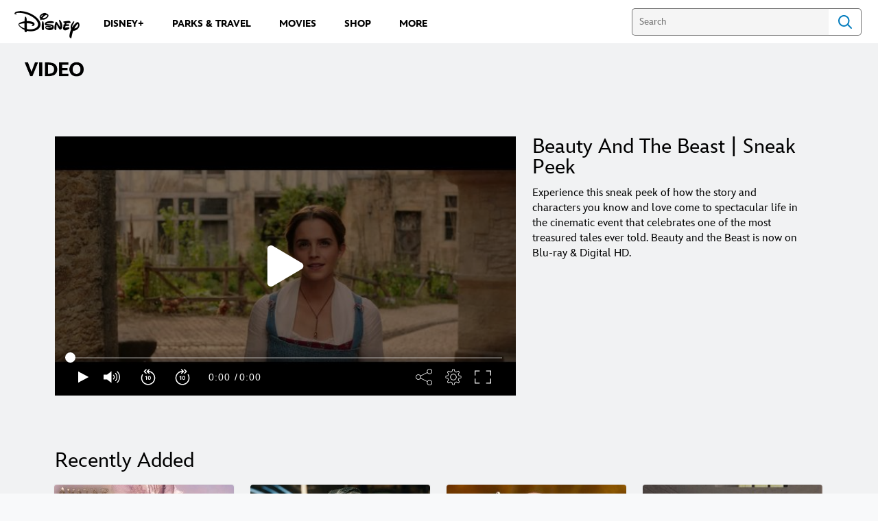

--- FILE ---
content_type: application/x-javascript;charset=utf-8
request_url: https://sw88.go.com/id?d_visid_ver=5.5.0&d_fieldgroup=A&mcorgid=CC0A3704532E6FD70A490D44%40AdobeOrg&mid=61603370403149843540410821054993884325&d_coppa=true&ts=1768855330633
body_size: -45
content:
{"mid":"61603370403149843540410821054993884325"}